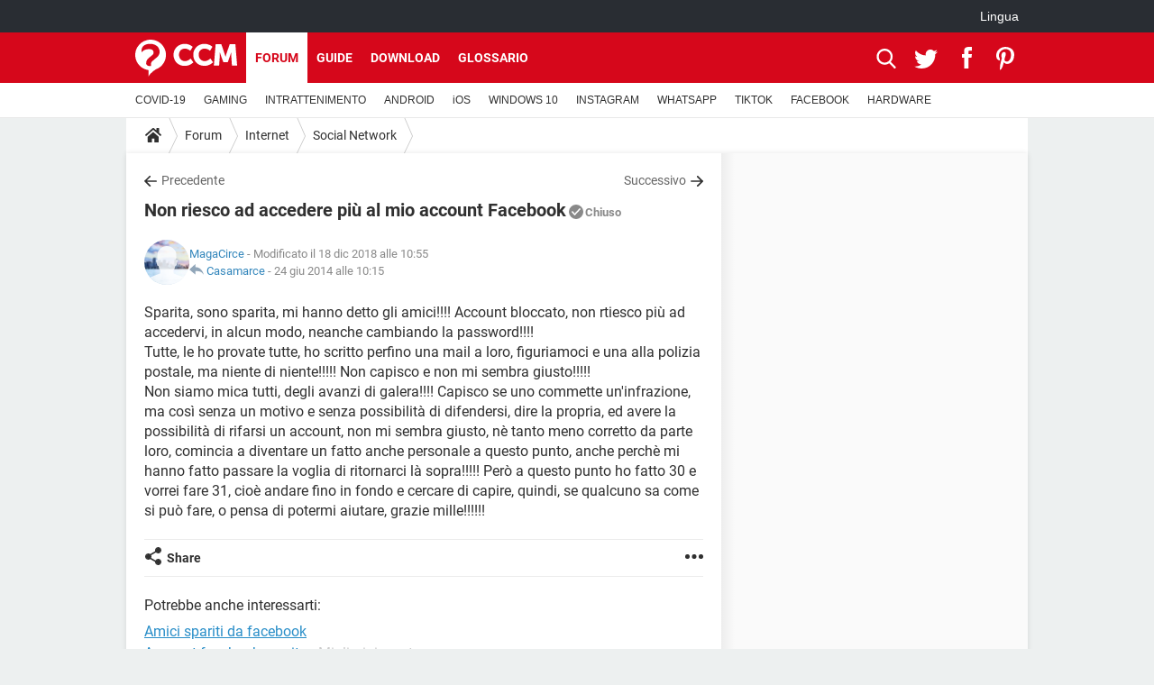

--- FILE ---
content_type: text/html; charset=UTF-8
request_url: https://it.ccm.net/forum/affich-74001-non-riesco-ad-accedere-piu-al-mio-account-facebook
body_size: 19831
content:

<!--Akamai-ESI:PAGE:setreftime=1766494642/--><!DOCTYPE html>
<!--[if IE 8 ]> <html lang="it" dir="ltr" class="no-js ie8 lt-ie9 oldie"> <![endif]-->
<!--[if IE 9 ]> <html lang="it" dir="ltr" class="no-js ie9"> <![endif]-->
<!--[if gt IE 9]><!--> <html lang="it" dir="ltr"> <!--<![endif]-->

<head prefix="og: http://ogp.me/ns# fb: http://ogp.me/ns/fb#">
    <meta charset="utf-8">
    <meta http-equiv="X-UA-Compatible" content="IE=edge,chrome=1">
    <meta name="viewport" content="width=device-width, initial-scale=1.0" />

    <style>
        :root {
            --for-color-primary: #D6071B;
            --for-color-primary--lighten: #f7192e;
            --for-color-primary--darken: #a50515;
        }
    </style>
    
    <title>Non riesco ad accedere più al mio account Facebook</title>

<script>
    var dataLayer = [{"appConfig":{"subContainers":["GTM-K9GC99V"]},"tagName1":"post-avec-ds-basic","site":"it.ccm.net","environnement":"production","pageType/screenType":"classique","sessionType":"nonConnectee","userStatus":"Anonyme","forumTheme":"Social Network","QuestionRepondue":"oui","QuestionResolue":"non","NbReponses":1,"idArticle":74001,"idAuthor":7497047,"DateDebutDiscussion":"22-06-2014","level1":"forum","level2":"Internet","level3":"Social Network","application":"forum","pageCategory":"Sujet Forum","theme":"Social Network","country":"US","asnum":"16509"}];

            !function(e){"use strict";var t,n,o,r=function(){},s=Object.getOwnPropertyNames(window.console).reduce((function(e,t){return"function"==typeof console[t]&&(e[t]=r),e}),{}),a=function(){return s},i=e.console;if("object"==typeof e.JSON&&"function"==typeof e.JSON.parse&&"object"==typeof e.console&&"function"==typeof Object.keys){var c={available:["others.catch","others.show"],broadcasted:[]},u={available:["others.catch","others.show"]},d=(t=/^\s+(.*)\s+$/g,n=function(e){return Math.pow(9,e)},o=function(e){return parseInt((e.charCodeAt()<<9)%242)},{get:function(e){e=e.replace(t,"$1");for(var r=[0,0,0],s=0,a=0;s<e.length;s++)a=parseInt(s/r.length),r[s%3]+=parseInt(o(e[s])/n(a));for(s=0;s<r.length;s++)r[s]>255&&(r[s]=255);return r},toRGB:function(e){return"rgb("+e.join(",")+")"},visible:function(e){return e[0]>220||e[1]>220||e[2]>220?[0,0,0]:[255,255,255]}});e.getConsole=function(e){if("string"!=typeof e)throw"getConsole need a tag name (string)";var t=e.split(".");if(function(e){var t,n=e.split(".")[0];-1===c.available.indexOf(n)&&(c.available.push(n),(t=document.createEvent("CustomEvent")).initCustomEvent("getConsole.tag.available",0,0,n),document.dispatchEvent(t)),-1===u.available.indexOf(e)&&(u.available.push(e),(t=document.createEvent("CustomEvent")).initCustomEvent("getConsole.fulltag.available",0,0,n),document.dispatchEvent(t))}(e=t[0]),-1!==c.broadcasted.indexOf(e)){var n=function(e){var t=[],n=[];return e.forEach((function(e){t.push("%c "+e.name+" "),n.push("background-color:"+e.bgColor+";color:"+e.color+";border-radius:2px;")})),[t.join("")].concat(n)}(t.map((function(e){var t=d.get(e);return{name:e,color:d.toRGB(d.visible(t)),bgColor:d.toRGB(t)}}))),o=["log","warn","error","info","group","groupCollapsed","groupEnd"].reduce(((e,t)=>(e[t]=n.reduce(((e,t)=>e.bind(window.console,t)),window.console[t]),e)),{});return Object.keys(i).forEach((function(e){void 0===o[e]&&(o[e]=i[e])})),o}return a()},e.getConsole.tags=c,c.broadcasted=function(){try{var e=localStorage.getItem("getConsole");e=null===e?[]:JSON.parse(e)}catch(t){e=[]}return e}(),-1!==c.broadcasted.indexOf("others.catch")&&(e.console=e.getConsole("others.show"))}else e.getConsole=a}(window),logger={_buffer:[],log:function(){"use strict";this._buffer.push(arguments)}},function(e){"use strict";var t={domains:["hpphmfubhnbobhfs","bnb{po.betztufn","beoyt","epvcmfdmjdl","hpphmftzoejdbujpo","wjefptufq","s77ofu","ufbet","vosvmznfejb","tnbsubetfswfs","tljnsftpvsdft","{fcftupg","uumce","hpphmfbqjt","wjefpqmb{b","hpphmfbetfswjdft","fggfdujwfnfbtvsf","pvucsbjo","ubcppmb"],classes:"ufyuBe!BeCpy!qvc`411y361!qvc`411y361n!qvc`839y:1!ufyu.be!ufyuBe!Mjhbuvt!ufyu`be!ufyu`bet!ufyu.bet!ufyu.be.mjolt",event:{category:"pbt`mpbefe",action:"gbjm"}},n=e.getConsole("inObs"),o=0,r={},s=function(e,t){return t=t||1,e.split("").map((function(e){return String.fromCharCode(e.charCodeAt()+t)})).join("")},a=[];e.integrityObserver={state:{net:null,dom:null,perf:null},corrupted:0,listen:function(e){this.corrupted?e(this.state):a.push(e)},sendToListeners:function(){a.forEach(function(e){e(this.state)}.bind(this))},reportCorruption:function(){var e=function(){"undefined"!=typeof ga?ga("send",{hitType:"event",eventCategory:s(t.event.category,-1),eventAction:s(t.event.action,-1),nonInteraction:1}):setTimeout(e,100)};e()},reportListCorruption:function(){var e,t=[];for(e in this.state)this.state[e]&&t.push(e);t.length>0&&((new Image).src="https://lists.ccmbg.com/st?t="+encodeURIComponent(t.join(","))+"&d="+window.location.host.split(/\./).slice(0,-1).join("."))},reportChange:function(){this.sendToListeners(),this.reportCorruption()},init:function(){var e=function(e){return function(t){this.state[e]=t,t&&(!this.corrupted&&this.reportChange(),this.corrupted=1)}.bind(this)};!function(e){if("undefined"!=typeof MutationObserver){var n=document.createElement("div"),o=document.getElementsByTagName("html")[0],r={},a={childList:1,attributes:1,characterData:1,subtree:1},i=0,c=new MutationObserver((function(t){t.forEach((function(t){"style"===t.attributeName&&(c.disconnect(),"none"===t.target.style.display&&!e.called&&(e.called=1)&&e.call(r,1))}))})),u=new MutationObserver((function(t){t.forEach((function(t){try{if("childList"===t.type&&"HTML"===t.target.nodeName&&t.addedNodes.length&&"BODY"===t.addedNodes[0].nodeName&&!i){i=1,t.addedNodes[0].appendChild(n);var o=getComputedStyle(n);if(r=t.addedNodes[0],u.disconnect(),/Trident/.test(navigator.userAgent))return void setTimeout((function(){!e.called&&(e.called=1)&&e.call(r,0)}),50);setTimeout((function(){t.addedNodes[0].removeChild(n)}),60),c.disconnect(),e.call(t.addedNodes[0],"none"===o.getPropertyValue("display")||/url\("about:abp/.test(o.getPropertyValue("-moz-binding")))}}catch(e){}}))}));n.className=s(t.classes,-1),n.style.display="block",u.observe(o,a),c.observe(n,a)}else e.call(0,0)}(e.call(this,"dom")),function(e,a){if("undefined"!=typeof MutationObserver&&void 0!==URL.prototype){var i=document.getElementsByTagName("html")[0],c=0,u=new MutationObserver((function(i){i.forEach((function(i){try{var d,l,f,p="",g=new Date,h=function(){};if("childList"===i.type&&i.addedNodes.length&&void 0!==(d=i.addedNodes[0]).src&&("SCRIPT"===(p=d.nodeName)||"IFRAME"===p)){try{l=new URL(d.src),f=l&&l.host?l.host.split(/\./).slice(-2).shift():null}catch(e){}h=i.addedNodes[0].onerror,i.addedNodes[0].onerror=function(){try{n.warn("Missing script",d.src),!c&&f&&-1!==t.domains.indexOf(s(f))&&(new Date).getTime()-g.getTime()<1500&&(n.warn("Integrity violation on ",d.src," not observing anymore !"),u.disconnect(),c=1,e(1)),"function"==typeof h&&h.apply(this,Array.prototype.slice.call(arguments))}catch(e){}},"function"==typeof performance.getEntriesByType&&o<2&&"SCRIPT"===p&&-1!==t.domains.indexOf(s(f))&&(void 0===r[f]||"hpphmfubhnbobhfs"===s(f))&&(r[f]=1,i.addedNodes[0].addEventListener("load",(function(){-1===performance.getEntriesByType("resource").map((function(e){return e.name})).indexOf(d.src)&&2==++o&&(u.disconnect(),a(1))})))}}catch(e){}}))}));u.observe(i,{childList:1,attributes:1,characterData:1,subtree:1})}else e.call(0,0)}(e.call(this,"net"),e.call(this,"perf")),window.addEventListener("load",function(){this.reportListCorruption()}.bind(this))}},"function"==typeof Object.bind&&e.integrityObserver.init()}(window),function(e,t,n,o){"use strict";void 0===e._gtm&&(e._gtm={events:{on:[],ready:[],readyAll:[],trigger:function(e){this._trigger.push(e)},_trigger:[]},versions:{},onReady:[]}),void 0===e._gtm.versions&&(e._gtm.versions={}),e._gtm.versions.staticheader=1,e._gtm.state="loading";var r=dataLayer[0].appConfig,s=["GTM-N4SNZN"],a=r.subContainers||[],i=e.getConsole("GTM").log,c=function(e){if(void 0!==t.dispatchEvent){var n=null;"function"==typeof Event?n=new Event(e):(n=t.createEvent("Event")).initEvent(e,0,0),t.dispatchEvent(n)}},u=function(){u.state++,u.state===s.length&&(e._gtm.state="loaded",c("gtm.loaded"))},d=function(){e._gtm.state="error",c("gtm.error"),l.clearWorkspacesInfo(this)};u.state=0,s=s.concat(a),i("Loading sub containers:",a);var l={infoKey:"ccm_gtm_workspaces",workspacesInfo:{},fetchWorkspacesInfo:function(){try{this.workspacesInfo=this.getInfoFromQuerystring()||this.getInfoFromCookie()||{}}catch(e){console.error("Cannot get workspaces info.",e)}},parseWorkspacesInfo:function(e){for(var t={},n=e.split("|"),o=0;o<n.length;o++){var r=n[o].split("::");3===r.length&&(t[r[0]]={container:r[0],workspace:r[1],auth:r[2]})}return t},removeInfoFromQuerystring:function(){if(""===e.location.search)return"";for(var t=e.location.search.substring(1).split("&"),n=[],o=0;o<t.length;o++){t[o].split("=")[0]!==this.infoKey&&n.push(t[o])}return"?"+n.join("&")},generatePreviewQuery:function(e){try{var t=this.workspacesInfo[e];return t?(i("["+t.container+'] loading custom workspace "'+t.workspace+'"'),dataLayer[0].appConfig.previewWorkspaces=dataLayer[0].appConfig.previewWorkspaces||[],dataLayer[0].appConfig.previewWorkspaces.push(t),"&gtm_auth="+t.auth+"&gtm_preview="+t.workspace+"&gtm_cookies_win=x"):""}catch(t){return console.error('Cannot generate preview query for container "'+e+'"',t),""}},getInfoFromQuerystring:function(){for(var t=(e.location.search||"").substring(1).split("&"),n=0;n<t.length;n++){var o=t[n].split("=");if(decodeURIComponent(o[0])===this.infoKey)return this.parseWorkspacesInfo(decodeURIComponent(o[1]))}return null},getInfoFromCookie:function(){try{var t=e.document.cookie.match("(^|;) ?"+this.infoKey+"=([^;]*)(;|$)");if(t)return this.parseWorkspacesInfo(decodeURIComponent(t[2]))}catch(e){}return null},clearWorkspacesInfo:function(t){try{var n=t.getAttribute("data-id");if(this.workspacesInfo[n]){i('Cannot load container "'+n+'". Clearing cookie and querystring param...');var o=e.location.hostname.split("."),r=o.length;o=r>2&&"br"===o[r-1]&&"com"===o[r-2]?o.slice(-3).join("."):o.slice(-2).join("."),document.cookie=this.infoKey+"=; domain= "+o+"; path=/; expires=Thu, 01 Jan 1970 00:00:01 GMT;";var s=this.removeInfoFromQuerystring();e.location.search=s}}catch(e){console.error("Cannot clear workspaces info.",e)}}};l.fetchWorkspacesInfo();for(var f=0,p=s.length;f<p;++f){e[o]=e[o]||[],e[o].push({"gtm.start":(new Date).getTime(),event:"gtm.js"});var g=l.generatePreviewQuery(s[f]),h=t.getElementsByTagName(n)[0],m=t.createElement(n);m.async=1,m.onload=u,m.onerror=d,m.setAttribute("data-id",s[f]),m.src="https://www.googletagmanager.com/gtm.js?id="+s[f]+g,h.parentNode.insertBefore(m,h)}}(window,document,"script","dataLayer"),OAS_AD_BUFFER=[],OAS_AD=function(){OAS_AD_BUFFER.push(Array.prototype.slice.call(arguments))},function(e){"use strict";function t(t){t instanceof ErrorEvent&&e._gtm.errors.push({message:t.message,stack:t.error?t.error.stack:void 0,name:t.error?t.error.name:void 0,filename:t.filename,line:t.lineno,column:t.colno})}function n(t){t.reason instanceof Error?e._gtm.errors.push({message:t.reason.message,stack:t.reason.stack,name:t.reason.name,promise:1,filename:t.reason.filename,line:t.reason.lineno,column:t.reason.colno}):e._gtm.errors.push({message:t.reason,promise:1})}e._gtm=e._gtm||{},e._gtm.errors=[],e._gtm.errors.types=[],e._gtm.errors.types.push({type:"error",callback:t}),e.addEventListener("error",t),e._gtm.errors.types.push({type:"unhandledrejection",callback:n}),e.addEventListener("unhandledrejection",n)}(window);    

    dataLayer.push({"event":"app.config","appConfig":{"asl":{"sitepage":"\/forum","keywords":["parallaxeinfeed","social-network","forum-74001","forum"]}}});
</script>


    <meta name="description" content="Miglior risposta: Ciao, ti &amp;egrave; apparso qualche avviso quando hai cercato di connetterti? l&#039;account pu&amp;ograve; essere disattivato da: - Facebook (per violazioni ai termini di utilizzo, che trovi qui -&amp;gt; Dichiarazione dei diritti e delle..." />
    <meta name="theme-color" content="#d51827" />
    <meta name="msapplication-TileColor" content="#d51827" />
    <meta name="msapplication-TileImage" content="https://astatic.ccmbg.com/www.commentcamarche.net_i18n/_skin/favicon/mstile-144x144.png" />
    <meta name="msapplication-config" content="https://astatic.ccmbg.com/www.commentcamarche.net_i18n/_skin/favicon/browserconfig.xml" />
    <meta name="twitter:card" content="summary_large_image" />
    <meta name="twitter:title" content="Non riesco ad accedere più al mio account Facebook" />
    <meta name="twitter:image" content="https://astatic.ccmbg.com/www.commentcamarche.net_i18n/_skin/favicon/og-image-1200x630.png" />
    <meta name="referrer" content="always" />
    <meta name="googlebot" content="snippet,archive" />
    <meta name="robots" content="index, follow,max-snippet:-1, max-image-preview:large, max-video-preview:15" />
    <meta name="p:domain_verify" content="da5ea5fef28de3d19e5d93416c4568bb" />
    <meta property="og:title" content="Non riesco ad accedere più al mio account Facebook"/>
    <meta property="og:type" content="website"/>
    <meta property="og:url" content="https://it.ccm.net/forum/affich-74001-non-riesco-ad-accedere-piu-al-mio-account-facebook"/>
    <meta property="og:image" content="https://astatic.ccmbg.com/www.commentcamarche.net_i18n/_skin/favicon/og-image-1200x630.png"/>
    <meta property="twitter:url" content="https://it.ccm.net/forum/affich-74001-non-riesco-ad-accedere-piu-al-mio-account-facebook"/>
    <meta property="og:site_name" content="CCM"/>
    <meta http-equiv="Content-Language" content="it"/>
    <meta property="atm" content="aHR0cHM6Ly9pdC5jY20ubmV0L2ZvcnVtL2FmZmljaC03NDAwMS1ub24tcmllc2NvLWFkLWFjY2VkZXJlLXBpdS1hbC1taW8tYWNjb3VudC1mYWNlYm9vaw==" />
    <link rel="canonical" href="https://it.ccm.net/forum/affich-74001-non-riesco-ad-accedere-piu-al-mio-account-facebook" />
    
    <link rel="icon" href="https://astatic.ccmbg.com/www.commentcamarche.net_i18n/_skin/favicon/favicon-32x32.png" sizes="32x32" type="image/png" />
    <link rel="icon" href="https://astatic.ccmbg.com/www.commentcamarche.net_i18n/_skin/favicon/favicon-16x16.png" sizes="16x16" type="image/png" />
    <link rel="icon" href="https://astatic.ccmbg.com/www.commentcamarche.net_i18n/_skin/favicon/android-chrome-192x192.png" sizes="192x192" type="image/png" />
    <link rel="apple-touch-icon" href="https://astatic.ccmbg.com/www.commentcamarche.net_i18n/_skin/favicon/apple-touch-icon-57x57.png" sizes="57x57" />
    <link rel="apple-touch-icon" href="https://astatic.ccmbg.com/www.commentcamarche.net_i18n/_skin/favicon/apple-touch-icon-60x60.png" sizes="60x60" />
    <link rel="apple-touch-icon" href="https://astatic.ccmbg.com/www.commentcamarche.net_i18n/_skin/favicon/apple-touch-icon-72x72.png" sizes="72x72" />
    <link rel="apple-touch-icon" href="https://astatic.ccmbg.com/www.commentcamarche.net_i18n/_skin/favicon/apple-touch-icon-76x76.png" sizes="76x76" />
    <link rel="apple-touch-icon" href="https://astatic.ccmbg.com/www.commentcamarche.net_i18n/_skin/favicon/apple-touch-icon-114x114.png" sizes="114x114" />
    <link rel="apple-touch-icon" href="https://astatic.ccmbg.com/www.commentcamarche.net_i18n/_skin/favicon/apple-touch-icon-120x120.png" sizes="120x120" />
    <link rel="apple-touch-icon" href="https://astatic.ccmbg.com/www.commentcamarche.net_i18n/_skin/favicon/apple-touch-icon-144x144.png" sizes="144x144" />
    <link rel="apple-touch-icon" href="https://astatic.ccmbg.com/www.commentcamarche.net_i18n/_skin/favicon/apple-touch-icon-152x152.png" sizes="152x152" />
    <link rel="apple-touch-icon" href="https://astatic.ccmbg.com/www.commentcamarche.net_i18n/_skin/favicon/apple-touch-icon-180x180.png" sizes="180x180" />
    <link rel="preload" href="https://astatic.ccmbg.com/ccmcms_commentcamarche/dist/external/fonts/Roboto-Gfonts-Regular.woff2" crossorigin as="font" />
    <link rel="preload" href="https://astatic.ccmbg.com/ccmcms_commentcamarche/dist/external/fonts/Roboto-Gfonts-Bold.woff2" crossorigin as="font" />
        <link rel="manifest" href="https://astatic.ccmbg.com/www.commentcamarche.net_i18n/_skin/favicon/manifest.json"  />
    <link rel="mask-icon" href="https://astatic.ccmbg.com/www.commentcamarche.net_i18n/_skin/favicon/safari-pinned-tab.svg" color="#d51827" />
    
<link rel="stylesheet" media="all" href="https://astatic.ccmbg.com/www.commentcamarche.net_i18n/dist/app/css/chunks/site_ht_inter.04bf4568b32fe3dbd824.css" /><link rel="stylesheet" media="all" href="https://astatic.ccmbg.com/www.commentcamarche.net_i18n/dist/app/css/chunks/skin_forum.ca3f284e66398a9dd082.css" />

<script type="application/ld+json">{"@context":"https://schema.org","@type":"WebPage","breadcrumb":{"@type":"BreadcrumbList","itemListElement":[{"@type":"ListItem","position":1,"name":"Home","item":"https://it.ccm.net/"},{"@type":"ListItem","position":2,"name":"Forum","item":"https://it.ccm.net/forum/"},{"@type":"ListItem","position":3,"name":"Internet","item":"https://it.ccm.net/forum/internet-10"},{"@type":"ListItem","position":4,"name":"Social Network","item":"https://it.ccm.net/forum/social-network-107"}]},"name":"Non riesco ad accedere più al mio account Facebook","url":"https://it.ccm.net/forum/affich-74001-non-riesco-ad-accedere-piu-al-mio-account-facebook"}</script>
    </head>

<body class="flex-layout ">
    <div class="jOverlay overlay"></div>
    <a name="top"></a>
    
    <div id="ctn_x02"><div id="ba_x02" class="ba x02"><script>OAS_AD("x02");</script></div></div>
    <div id="tt" style="display:none">
        <div id="tttop"></div>
        <div id="ttcont"></div>
        <div id="ttbot"></div>
    </div>
    <span class="tooltips" style="display:none" id="ntt"><span id="nttcont"></span><span class="arrowDown"></span></span>

    <div id="oasLayout" class="layout--flexbox">

        <img src="https://akm-static.ccmbg.com/a/aHR0cDovL2l0LmNjbS5uZXQvZm9ydW0vYWZmaWNoLTc0MDAxLW5vbi1yaWVzY28tYWQtYWNjZWRlcmUtcGl1LWFsLW1pby1hY2NvdW50LWZhY2Vib29r/alpha.png" style="position: absolute;"><header class="ccm_header--rwd jHeader" data-cookie-prefix="">
    <div class="ccm_header__top">
      <div class="layout">
        <span data-target="jMenuBox" class="jDropBtn jDropMenuBtn ccm_header__click_trigger">
          <span>Menu</span>
          <svg viewBox="0 0 440.307 440.307" class="svg_icon svg_icon--cross">
              <g fill="#fff" class="svg_icon_g">
                  <polygon points="440.307,58.583 381.723,0 220.153,161.57 58.584,0 0,58.583 161.569,220.153 0,381.723 58.584,440.307    220.153,278.736 381.723,440.307 440.307,381.723 278.736,220.153"/>
              </g>
          </svg>
        </span>
          <a href="https://it.ccm.net/" class="app_logo">
              <img width="113" height="41" class="ccmcss_rwd_header__logo" src="https://astatic.ccmbg.com/www.commentcamarche.net_i18n/_skin/_common/img/logo_ccm.svg?19" alt="CCM">
          </a>
          <nav id="jMainNav" class="ccm_header__nav jDropBox jMenuBox" role="navigation">
            <ul id="mmenu_ul_id">
                <li class="ccm_ico_home">
                <a href="https://it.ccm.net/">
                    <span>Home</span>
                </a>
                <button class="app_nav__sub--collapse jNavSubCollapse app_nav__sub--collapse--plus">
                    <span></span>
                </button>
                <div class="ccm_submenu">
                    <ul>
                                                    <li>
                                <a href="https://it.ccm.net/faq/s/covid">
                                    COVID-19                                </a>
                            </li>
                                                    <li>
                                <a href="https://it.ccm.net/faq/videogiochi-538">
                                    GAMING                                </a>
                            </li>
                                                    <li>
                                <a href="https://it.ccm.net/faq/streaming-578">
                                    INTRATTENIMENTO                                </a>
                            </li>
                                                    <li>
                                <a href="https://it.ccm.net/faq/android-569">
                                    ANDROID                                </a>
                            </li>
                                                    <li>
                                <a href="https://it.ccm.net/faq/macos-98">
                                    iOS                                </a>
                            </li>
                                                    <li>
                                <a href="https://it.ccm.net/faq/windows-10-582">
                                    WINDOWS 10                                </a>
                            </li>
                                                    <li>
                                <a href="https://it.ccm.net/faq/instagram-550">
                                    INSTAGRAM                                </a>
                            </li>
                                                    <li>
                                <a href="https://it.ccm.net/faq/whatsapp-586">
                                    WHATSAPP                                </a>
                            </li>
                                                    <li>
                                <a href="https://it.ccm.net/faq/tiktok-576">
                                    TIKTOK                                </a>
                            </li>
                                                    <li>
                                <a href="https://it.ccm.net/faq/facebook-548">
                                    FACEBOOK                                </a>
                            </li>
                                                    <li>
                                <a href="https://it.ccm.net/faq/hardware-3">
                                    HARDWARE                                </a>
                            </li>
                                            </ul>
                </div>
            </li>
                    <li>
                <a href="/faq/">Guide</a>
                <button class="app_nav__sub--collapse jNavSubCollapse app_nav__sub--collapse--plus">
                    <span></span>
                </button>
                <div class="ccm_submenu">
                    <ul>
                                                    <li>
                                <a href="https://it.ccm.net/faq/s/covid">
                                    COVID-19                                </a>
                            </li>
                                                    <li>
                                <a href="https://it.ccm.net/faq/videogiochi-538">
                                    GAMING                                </a>
                            </li>
                                                    <li>
                                <a href="https://it.ccm.net/faq/streaming-578">
                                    INTRATTENIMENTO                                </a>
                            </li>
                                                    <li>
                                <a href="https://it.ccm.net/faq/android-569">
                                    ANDROID                                </a>
                            </li>
                                                    <li>
                                <a href="https://it.ccm.net/faq/macos-98">
                                    iOS                                </a>
                            </li>
                                                    <li>
                                <a href="https://it.ccm.net/faq/windows-10-582">
                                    WINDOWS 10                                </a>
                            </li>
                                                    <li>
                                <a href="https://it.ccm.net/faq/instagram-550">
                                    INSTAGRAM                                </a>
                            </li>
                                                    <li>
                                <a href="https://it.ccm.net/faq/whatsapp-586">
                                    WHATSAPP                                </a>
                            </li>
                                                    <li>
                                <a href="https://it.ccm.net/faq/tiktok-576">
                                    TIKTOK                                </a>
                            </li>
                                                    <li>
                                <a href="https://it.ccm.net/faq/facebook-548">
                                    FACEBOOK                                </a>
                            </li>
                                                    <li>
                                <a href="https://it.ccm.net/faq/hardware-3">
                                    HARDWARE                                </a>
                            </li>
                                            </ul>
                </div>
            </li>
                        <li>
                <a href="/download/">Download</a>
                <button class="app_nav__sub--collapse jNavSubCollapse app_nav__sub--collapse--plus">
                    <span></span>
                </button>
                <div class="ccm_submenu">
                    <ul>
                                                    <li>
                                <a href="https://it.ccm.net/faq/s/covid">
                                    COVID-19                                </a>
                            </li>
                                                    <li>
                                <a href="https://it.ccm.net/faq/videogiochi-538">
                                    GAMING                                </a>
                            </li>
                                                    <li>
                                <a href="https://it.ccm.net/faq/streaming-578">
                                    INTRATTENIMENTO                                </a>
                            </li>
                                                    <li>
                                <a href="https://it.ccm.net/faq/android-569">
                                    ANDROID                                </a>
                            </li>
                                                    <li>
                                <a href="https://it.ccm.net/faq/macos-98">
                                    iOS                                </a>
                            </li>
                                                    <li>
                                <a href="https://it.ccm.net/faq/windows-10-582">
                                    WINDOWS 10                                </a>
                            </li>
                                                    <li>
                                <a href="https://it.ccm.net/faq/instagram-550">
                                    INSTAGRAM                                </a>
                            </li>
                                                    <li>
                                <a href="https://it.ccm.net/faq/whatsapp-586">
                                    WHATSAPP                                </a>
                            </li>
                                                    <li>
                                <a href="https://it.ccm.net/faq/tiktok-576">
                                    TIKTOK                                </a>
                            </li>
                                                    <li>
                                <a href="https://it.ccm.net/faq/facebook-548">
                                    FACEBOOK                                </a>
                            </li>
                                                    <li>
                                <a href="https://it.ccm.net/faq/hardware-3">
                                    HARDWARE                                </a>
                            </li>
                                            </ul>
                </div>
            </li>
                        <li>
                <a href="/forum/">Forum</a>
                <button class="app_nav__sub--collapse jNavSubCollapse app_nav__sub--collapse--plus">
                    <span></span>
                </button>
                <div class="ccm_submenu">
                    <ul>
                                                    <li>
                                <a href="https://it.ccm.net/faq/s/covid">
                                    COVID-19                                </a>
                            </li>
                                                    <li>
                                <a href="https://it.ccm.net/faq/videogiochi-538">
                                    GAMING                                </a>
                            </li>
                                                    <li>
                                <a href="https://it.ccm.net/faq/streaming-578">
                                    INTRATTENIMENTO                                </a>
                            </li>
                                                    <li>
                                <a href="https://it.ccm.net/faq/android-569">
                                    ANDROID                                </a>
                            </li>
                                                    <li>
                                <a href="https://it.ccm.net/faq/macos-98">
                                    iOS                                </a>
                            </li>
                                                    <li>
                                <a href="https://it.ccm.net/faq/windows-10-582">
                                    WINDOWS 10                                </a>
                            </li>
                                                    <li>
                                <a href="https://it.ccm.net/faq/instagram-550">
                                    INSTAGRAM                                </a>
                            </li>
                                                    <li>
                                <a href="https://it.ccm.net/faq/whatsapp-586">
                                    WHATSAPP                                </a>
                            </li>
                                                    <li>
                                <a href="https://it.ccm.net/faq/tiktok-576">
                                    TIKTOK                                </a>
                            </li>
                                                    <li>
                                <a href="https://it.ccm.net/faq/facebook-548">
                                    FACEBOOK                                </a>
                            </li>
                                                    <li>
                                <a href="https://it.ccm.net/faq/hardware-3">
                                    HARDWARE                                </a>
                            </li>
                                            </ul>
                </div>
            </li>
                        <li>
                <a href="/contents/">Glossario</a>
                <button class="app_nav__sub--collapse jNavSubCollapse app_nav__sub--collapse--plus">
                    <span></span>
                </button>
                <div class="ccm_submenu">
                    <ul>
                                                    <li>
                                <a href="https://it.ccm.net/faq/s/covid">
                                    COVID-19                                </a>
                            </li>
                                                    <li>
                                <a href="https://it.ccm.net/faq/videogiochi-538">
                                    GAMING                                </a>
                            </li>
                                                    <li>
                                <a href="https://it.ccm.net/faq/streaming-578">
                                    INTRATTENIMENTO                                </a>
                            </li>
                                                    <li>
                                <a href="https://it.ccm.net/faq/android-569">
                                    ANDROID                                </a>
                            </li>
                                                    <li>
                                <a href="https://it.ccm.net/faq/macos-98">
                                    iOS                                </a>
                            </li>
                                                    <li>
                                <a href="https://it.ccm.net/faq/windows-10-582">
                                    WINDOWS 10                                </a>
                            </li>
                                                    <li>
                                <a href="https://it.ccm.net/faq/instagram-550">
                                    INSTAGRAM                                </a>
                            </li>
                                                    <li>
                                <a href="https://it.ccm.net/faq/whatsapp-586">
                                    WHATSAPP                                </a>
                            </li>
                                                    <li>
                                <a href="https://it.ccm.net/faq/tiktok-576">
                                    TIKTOK                                </a>
                            </li>
                                                    <li>
                                <a href="https://it.ccm.net/faq/facebook-548">
                                    FACEBOOK                                </a>
                            </li>
                                                    <li>
                                <a href="https://it.ccm.net/faq/hardware-3">
                                    HARDWARE                                </a>
                            </li>
                                            </ul>
                </div>
            </li>
            </ul>
              <p>
                <a href="https://it.ccm.net/forum/new" class="ico--new btn--size-xl btn--size-full btn--bg-channel" id="create_new_question">Fai una domanda</a>
              </p>
          </nav>
          <div class="ccm_header__right">
            <ul>
                <li class="ccm_header__btn_search">
                  <a href="javascript:void(0)" data-target="jSearchBox" class="jDropBtn">
                    <svg viewBox="-281 404.9 32 32" class="svg_icon svg_icon--search"><path class="svg_icon_g" d="M-280 432.1c-1.2 1.1-1.3 2.9-.2 4s2.9 1 4-.2l6.4-7.6c.7-.8 1-1.6 1-2.3 2.1 1.8 4.8 2.9 7.8 2.9 6.6 0 12-5.4 12-12s-5.4-12-12-12-12 5.4-12 12c0 3 1.1 5.7 2.9 7.8-.7 0-1.5.3-2.3 1l-7.6 6.4zm11-15.2c0-4.4 3.6-8 8-8s8 3.6 8 8-3.6 8-8 8-8-3.6-8-8z"></path></svg>
                  </a>
                </li>
            </ul>
        </div>
      </div>

    </div>

    <div class="ccm_header__search jDropBox jSearchBox">
        <form action="https://it.ccm.net/search/index" method="get" id="jContentSearchForm" role="search">
            <fieldset>
                <legend>Cerca</legend>
                <input placeholder="Cerca" name="q" value="" type="search">
                <button type="submit" class="ccm_ico--search"></button>
            </fieldset>
        </form>
        <div class="jDropBoxOverlay ccm_header__overlay"></div>
    </div>

    <div class="ccm_header__login jDropBox jLoginBox">
    <div class="ccm_header__overlay jDropBoxOverlay"></div>
  </div>
</header>

<header role="banner" class="ccm_header">
    <div class="ccm_top_bar">
    <div class="layout">
                    <div role="main" class="layout_main">
                <ul class="ccmNetwork">
                                    <li class="selected" style="visibility:hidden">
                        <a href="/">
                            High-Tech                        </a>
                    </li>
                                    </ul>
            </div>
                    <div class="layout_right"><ul class="ccm_top_nav">
    <li id="language" class="ccm_usermenu_language">
        <a href="javascript:void(0);" class="ccm_usermenu_language__btn">Lingua</a>

        <div class="ccm_box_hover">
            <ul>
                                    <li>
                        <a href="https://de.ccm.net"
                           lang="de">Deutsch</a>
                    </li>
                                    <li>
                        <a href="https://br.ccm.net"
                           lang="pt">Português</a>
                    </li>
                                    <li>
                        <a href="https://id.ccm.net"
                           lang="id">Bahasa Indonesia</a>
                    </li>
                                    <li>
                        <a href="https://it.ccm.net"
                           lang="it">Italiano</a>
                    </li>
                                    <li>
                        <a href="https://ru.ccm.net"
                           lang="ru">Русский</a>
                    </li>
                                    <li>
                        <a href="https://pl.ccm.net"
                           lang="pl">Polski</a>
                    </li>
                                    <li>
                        <a href="https://nl.ccm.net"
                           lang="nl">Nederlands</a>
                    </li>
                                    <li>
                        <a href="https://in.ccm.net"
                           lang="hi">हिंदी</a>
                    </li>
                            </ul>
        </div>
    </li>
</ul>
</div>
    </div>
</div>
    <div class="ccm_middle_bar">
        <div class="layout">
            <div class="ccm_logo_ccm">
                <a href="https://it.ccm.net/" title="CCM">
                    <img width="113" height="41"
                         src="https://astatic.ccmbg.com/www.commentcamarche.net_i18n/_skin/_common/img/logo_ccm.svg?19"
                         alt="CCM"
                    />
                </a>
            </div>
            <div class="ccm_social_header">
                <a id="jSearchBt" href="javascript:void(0)" class="ccm_ico--search"></a>

                                     <a href="https://www.twitter.com/ccm_italia" target="_blank" rel="noopener noreferrer" class="ccm_ico--twitter ccm_social_header__tw">
                         <img src="https://astatic.ccmbg.com/www.commentcamarche.net_i18n/_skin/_common/img/shim.gif"
                              alt="CCM / Twitter"
                              title="CCM / Twitter"
                              width="1"
                              height="1" />
                     </a>
                
                                    <a href="https://www.facebook.com/it.ccm.net" target="_blank" rel="noopener noreferrer" class="ccm_ico--facebook ccm_social_header__fb">
                        <img src="https://astatic.ccmbg.com/www.commentcamarche.net_i18n/_skin/_common/img/shim.gif"
                             alt="CCM / Facebook"
                             title="CCM / Facebook"
                             width="1"
                             height="1" />
                    </a>
                
                                    <a href="https://www.pinterest.fr/CCMNETIT/" target="_blank" rel="noopener noreferrer" class="ccm_ico--pinterest ccm_social_header__pt">
                        <img src="https://astatic.ccmbg.com/www.commentcamarche.net_i18n/_skin/_common/img/shim.gif"
                             alt="CCM / Pinterest"
                             title="CCM / Pinterest"
                             width="1"
                             height="1" />
                    </a>
                
                
                <div id="jSearchForm" class="ccm_header_form">
                     <form action="https://it.ccm.net/search/index"
                           method="get" class="headerFooter" data-inputupdate="true">
                         <fieldset>
                             <legend>Cerca</legend>
                             <input type="text"
                                    placeholder="Cerca"
                                    class="ccm_search"
                                    name="q"
                                    id="searchform_input"
                                                              >
                             <input type="hidden" value="0" name="already_focused" id="searchform_focused">
                             <input type="submit" value="OK" class="ccm_submit">
                         </fieldset>
                     </form>
                </div><!-- /ccm_header_form -->
            </div>
            <nav id="ccm_nav" role="navigation">
               <div id="ccm_scroller">
                   <div class="layout_ct">

                       <ul id="mmenu_ul_id">
        <li class="ccm_ico_home">
        <a href="https://it.ccm.net/">
            <span>Home</span>
        </a>
        <div class="ccm_submenu">
                    </div>
    </li>
        <li class="selected current">
        <a href="/forum/">Forum        </a>
            </li>
            <li>
        <a href="/faq/">Guide        </a>
            </li>
            <li>
        <a href="/download/">Download        </a>
            </li>
            <li>
        <a href="/contents/">Glossario        </a>
            </li>
        </ul>
                    </div>
               </div>
                                  <div class="ccm_submenu" style="display: block">
                       <ul>
                                                          <li><a href="https://it.ccm.net/faq/s/covid">COVID-19</a></li>
                                                              <li><a href="https://it.ccm.net/faq/videogiochi-538">GAMING</a></li>
                                                              <li><a href="https://it.ccm.net/faq/streaming-578">INTRATTENIMENTO</a></li>
                                                              <li><a href="https://it.ccm.net/faq/android-569">ANDROID</a></li>
                                                              <li><a href="https://it.ccm.net/faq/macos-98">iOS</a></li>
                                                              <li><a href="https://it.ccm.net/faq/windows-10-582">WINDOWS 10</a></li>
                                                              <li><a href="https://it.ccm.net/faq/instagram-550">INSTAGRAM</a></li>
                                                              <li><a href="https://it.ccm.net/faq/whatsapp-586">WHATSAPP</a></li>
                                                              <li><a href="https://it.ccm.net/faq/tiktok-576">TIKTOK</a></li>
                                                              <li><a href="https://it.ccm.net/faq/facebook-548">FACEBOOK</a></li>
                                                              <li><a href="https://it.ccm.net/faq/hardware-3">HARDWARE</a></li>
                                                      </ul>
                   </div>
                          </nav>
       </div>
   </div><!-- /ccm_middle_bar -->
</header>


        
                    <div class="app_layout_header">
                <div class="ccmcss_oas_top" data-adstrad="Annunci">
                    
    <div id="ctn_top"><div id="ba_top" class="ba top"><script>OAS_AD("Top");</script></div></div>
                </div>

            </div>
        
        <div class="app_layout">

            <section class="app_layout_top">
    <div class="forum_breadcrumb__wrapper" id="jBreadcrumb">
    
    <nav class="cp_breadcrumb">
        <ul class="cp_breadcrumb__list">
                            <li class="cp_breadcrumb__item cp_breadcrumb__item--home">
                                <a href="https://it.ccm.net/"
                >
                <svg xmlns="http://www.w3.org/2000/svg" viewBox="0 0 18 16" width="18" height="16" class="cp_breadcrumb__ico--home"><path fill="currentColor" d="M8.934 4.398 2.812 9.77a.163.163 0 0 1-.006.034.165.165 0 0 0-.005.034v5.439a.72.72 0 0 0 .202.51.637.637 0 0 0 .48.215H7.57v-4.35h2.726V16h4.089a.636.636 0 0 0 .479-.215.72.72 0 0 0 .202-.51V9.837a.168.168 0 0 0-.01-.068L8.934 4.4Z"/><path fill="currentColor" d="M17.876 7.402 15.43 5.247V.415a.381.381 0 0 0-.1-.273.337.337 0 0 0-.257-.106H12.93a.338.338 0 0 0-.257.106.382.382 0 0 0-.1.273v2.309L9.849.308A1.256 1.256 0 0 0 9 0c-.327 0-.61.103-.848.308L.124 7.402a.351.351 0 0 0-.123.255.4.4 0 0 0 .078.278l.693.876c.06.071.137.115.234.13.09.009.179-.02.268-.082L9 2.025l7.726 6.834c.06.055.138.082.235.082h.033a.375.375 0 0 0 .235-.13l.692-.876a.4.4 0 0 0 .078-.279.352.352 0 0 0-.123-.254Z"/></svg>
                </a>
    
                </li>
                            <li class="cp_breadcrumb__item">
                                <a href="https://it.ccm.net/forum/"
                >
                Forum
                </a>
    
                </li>
                            <li class="cp_breadcrumb__item">
                                <a href="https://it.ccm.net/forum/internet-10"
                >
                Internet
                </a>
    
                </li>
                            <li class="cp_breadcrumb__item">
                                <a href="https://it.ccm.net/forum/social-network-107"
                >
                Social Network
                </a>
    
                </li>
                    </ul>
    </nav>

    </div>
</section>
                        
            <div class="app_layout_ct">
                <div class="app_layout_ct__1">
                                        <div class="app_layout_ct__2">
                                                <div role="main" class="app_layout_main">
                            <div id="InfMsgDiv">
    </div>
<div id="ctn_74001">

    <div class=" jStickyHeightContent">
    
    <div id="content_ctn" class="ccm_forum_ctn">
    <div id="topic_question" class="for_topic_wrapper">
                <div class="for_topic" id="quesfullctn">
            <div class="topic_nav">
            <a href="/forum/affich-73974-giochi-su-fb" class="topic_nav__prev ico--prev" title="giochi su fb">Precedente</a>
                <a href="/forum/affich-74124-bloccato-da-facebook-per-quanto" class="topic_nav__next ico--next" title="bloccato da facebook per quanto?">Successivo</a>
    </div>    <header class="for_topic__title closed" id="question">
        <script type="application/ld+json">{"@context":"https:\/\/schema.org","@type":"QAPage","url":"https:\/\/it.ccm.net\/forum\/affich-74001-non-riesco-ad-accedere-piu-al-mio-account-facebook","mainEntity":{"@type":"Question","author":{"@type":"Person","name":"MagaCirce","url":"https:\/\/it.ccm.net\/profile\/user\/MagaCirce"},"name":"Non riesco ad accedere più al mio account Facebook Chiuso","text":"Sparita, sono sparita, mi hanno detto gli amici!!!! Account bloccato, non rtiesco più ad accedervi, in alcun modo, neanche cambiando la password!!!!\r\nTutte, le ho provate tutte, ho scritto perfino una mail a loro, figuriamoci e una alla polizia postale, ma niente di niente!!!!! Non capisco e non mi sembra giusto!!!!!\r\nNon siamo mica tutti, degli avanzi di galera!!!! Capisco se uno commette un'infrazione, ma così senza un motivo e senza possibilità di difendersi, dire la propria, ed avere la possibilità di rifarsi un account, non mi sembra giusto, nè tanto meno corretto da parte loro, comincia a diventare un fatto anche personale a questo punto, anche perchè mi hanno fatto passare la voglia di ritornarci là sopra!!!!! Però a questo punto ho fatto 30 e vorrei fare 31, cioè andare fino in fondo e cercare di capire, quindi, se qualcuno sa come si può fare, o pensa di potermi aiutare, grazie mille!!!!!!","upvoteCount":3,"dateCreated":"2014-06-22T08:16:04+02:00","answerCount":1,"acceptedAnswer":{"@type":"Answer","author":{"@type":"Person","name":"Casamarce","url":"https:\/\/it.ccm.net\/profile\/user\/Casamarce"},"dateCreated":"2014-06-23T10:20:18+02:00","text":"Ciao,\r\nti è apparso qualche avviso quando hai cercato di connetterti? \r\nl'account può essere disattivato da:\r\n\r\n- Facebook (per violazioni ai termini di utilizzo, che trovi qui -&gt; Dichiarazione dei diritti e delle responsabilità\r\n\r\n- Facebook, è raro ma può essere un semplice errore...\r\n\r\n- Qualcuno è entrato nel tuo profilo e ha disabilitato il tuo account...\r\n\r\n\r\nhttps:\/\/www.facebook.com\/help\/contact\/logout?id=260749603972907   &lt;-- Per chiedere di riattivare il tuo account in tutti i casi devi andare qui.\r\n\r\n\r\n \r\n \r\n","url":"https:\/\/it.ccm.net\/forum\/affich-74001-non-riesco-ad-accedere-piu-al-mio-account-facebook#1","upvoteCount":3,"comment":[{"@type":"Comment","author":{"@type":"Person","name":"MagaCirce"},"dateCreated":"2014-06-22T08:16:04+02:00","text":"Ciao. Buon giorno a te. Intanto grazie di avermi risposto. Riguardo al mio problema, io di violazioni, sinceramente non credo di averne fatte, divulgo e firmo petizioni a favore degli animali e parlo sempre con una mia amica virtuale, di cose normali e quotidiane. Penso che quello che hai detto, sul fatto che qualcuno potrebbe essersi insinuato nel mio account e non capisco perchè, magari pensando che io sia un'altra persona, potrebbe essere più facile. Ti confido, che ne ho avuto il sospetto anch'io, fin da subito, magari qualcuno a cui da fastidio quello che faccio! Ce n'è tanta di gente cattiva e stupida, in giro, che non c'è da stupirsi!!!!!!!! Adesso provo a fare quello che mi hai suggerito e poi ti faccio sapere!!!! Grazie ancora e buona giornata!!!!\r\nMagaCirce","url":"https:\/\/it.ccm.net\/forum\/affich-74001-non-riesco-ad-accedere-piu-al-mio-account-facebook#2"},{"@type":"Comment","author":{"@type":"Person","name":"MagaCirce"},"dateCreated":"2014-06-22T08:16:04+02:00","text":"Ho provato, funzionerebbe, se non dovessi madargli un documento di identità. Secondo te, posso fidarmi!? E poi come faccio a mandarglielo, via Internet, devo fare lo scanner, non mi ricordo più come si fa, mi credi! Scusami se ti stresso ancora, ma se puoi, aiutarmi tu. Se vuoi, ti lascio il mio indirizzo mail, puoi pèrovare tu su internet e vedere se riesci a risolvere qualcosa, se si può, naturalmente e soprattutto se vuoi tu! Grazie ancora e riscusa!!!!! Ciao! MagaCirce","url":"https:\/\/it.ccm.net\/forum\/affich-74001-non-riesco-ad-accedere-piu-al-mio-account-facebook#3"},{"@type":"Comment","author":{"@type":"Person","name":"Casamarce","url":"https:\/\/it.ccm.net\/profile\/user\/Casamarce"},"dateCreated":"2014-06-22T08:16:04+02:00","text":"ciao,\r\nsi devi mandare un documento di identità, è la normale procedura... Facebook ha già i tuoi dati e non ci fa nulla con i tuoi documenti tranquilla... Ma è l'unico modo che hanno per capire che sei effettivamente la titolare dell'account...\r\nNiente stress in tutti i casi siamo qua per questo...\r\nPer mandare i documenti in tutti i casi si devi scannerizzarli e mandarglieli...\r\nProva anche a chiedere spiegazioni del perché è disattivato, non avendo richiesto la cosa...\r\n\r\nTi lascio questo articolo: http:\/\/it.ccm.net\/faq\/2345-facebook-gestire-gli-accessi-e-i-codici-di-accesso ... Una volta che recuperi il tuo account attiva i controlli di accesso, così qualsiasi volta un dispositivo non abituale si connette al tuo facebook ti mandano un SMS =)","url":"https:\/\/it.ccm.net\/forum\/affich-74001-non-riesco-ad-accedere-piu-al-mio-account-facebook#4"}]}}}</script>        <a name="0"></a>
        <a name="p74001"></a>

        <h1 id="qtitle" >Non riesco ad accedere più al mio account Facebook</h1>

                    <span class="topic_status">Chiuso</span>
            <div class="topic_tags">

            <ul class="topic_tags__list">
                    </ul>
    
    </div>        <div class="for_topic__infos">
                <span class="for_actions">
            </span>
    <div class="forum_avatar_placeholder">    
    <figure class="ccm_avatar_anon_19 ccm_avatar_figure">
            </figure>
    </div>
            <div class="for_datas">
                    
<span class="ccm_member">
        
            <span class=" generated-token jTokenGenerator" data-token="L3Byb2ZpbGUvdXNlci9NYWdhQ2lyY2U=" >        MagaCirce
    </span>
        <span class="ccm_member__tooltips">
                    <span class="ccm_member__attr">Posti</span>
            <span class="ccm_member__value">
                
            <span class=" generated-token jTokenGenerator" data-token="L2ZvcnVtL3MvbS9NYWdhQ2lyY2U=" >1</span>
                </span>
                            <span class="ccm_member__attr">Data di registrazione</span>
            <span class="ccm_member__value">domenica 22 giugno 2014</span>
                            <span class="ccm_member__attr">Stato</span>
            <span class="ccm_member__value">Membri</span>
                            <span class="ccm_member__attr">Ultimo intervento</span>
            <span class="ccm_member__value">22 giugno 2014</span>
            </span>
</span>
                -
                            Modificato il 18 dic 2018 alle 10:55
                        <br>
                    <span class="ccm_ico--reply" title="Ultima risposta: "></span>
                        
<span class="ccm_member">
        
            <span class=" generated-token jTokenGenerator" data-token="L3Byb2ZpbGUvdXNlci9DYXNhbWFyY2U=" >        Casamarce
    </span>
        <span class="ccm_member__tooltips">
                    <span class="ccm_member__attr">Posti</span>
            <span class="ccm_member__value">
                
            <span class=" generated-token jTokenGenerator" data-token="L2ZvcnVtL3MvbS9DYXNhbWFyY2U=" >1298</span>
                </span>
                            <span class="ccm_member__attr">Data di registrazione</span>
            <span class="ccm_member__value">giovedì 21 novembre 2013</span>
                            <span class="ccm_member__attr">Stato</span>
            <span class="ccm_member__value">Contribuente</span>
                            <span class="ccm_member__attr">Ultimo intervento</span>
            <span class="ccm_member__value"> 7 febbraio 2021</span>
            </span>
</span>
                    -
                    <a href="/forum/affich-74001-non-riesco-ad-accedere-piu-al-mio-account-facebook#4" class="for_datas__time">24 giu 2014 alle 10:15</a>
                                </div>
        </div>
    </header>
        <div class="jQdispctn for_topic__question typo_content"  style="max-height:245px;overflow:hidden">
        Sparita, sono sparita, mi hanno detto gli amici!!!! Account bloccato, non rtiesco più ad accedervi, in alcun modo, neanche cambiando la password!!!!
<br />Tutte, le ho provate tutte, ho scritto perfino una mail a loro, figuriamoci e una alla polizia postale, ma niente di niente!!!!! Non capisco e non mi sembra giusto!!!!!
<br />Non siamo mica tutti, degli avanzi di galera!!!! Capisco se uno commette un'infrazione, ma così senza un motivo e senza possibilità di difendersi, dire la propria, ed avere la possibilità di rifarsi un account, non mi sembra giusto, nè tanto meno corretto da parte loro, comincia a diventare un fatto anche personale a questo punto, anche perchè mi hanno fatto passare la voglia di ritornarci là sopra!!!!! Però a questo punto ho fatto 30 e vorrei fare 31, cioè andare fino in fondo e cercare di capire, quindi, se qualcuno sa come si può fare, o pensa di potermi aiutare, grazie mille!!!!!!            <div style="display: none" class="jQShowMoreWrapper for_topic__question__more">
                <button class="ico--chevron-down btn--border jQShowMoreBtn">
                    Altro...                </button>
            </div>
                </div>
    <footer class="for_buttons_bar jFooterButtonBar jBreakingNewsTriggerDisplay">
        


<div class="dropdown dropdown--share">
    <button type="button"
            class="ico--share dropdown__btn btn jNoNativeShareFunction"
            data-url="https://it.ccm.net/forum/affich-74001-non-riesco-ad-accedere-piu-al-mio-account-facebook"
            data-title="Non riesco ad accedere più al mio account Facebook"
            data-text="Non riesco ad accedere più al mio account Facebook"
    >Share</button>

    <!-- desktop -->
    <ul role="menu" class="dropdown__menu jDropDownSharing" style="display:none;">
        <li>
            <a class="ico--x-twitter" target="_blank"
                href="https://twitter.com/share?url=https://it.ccm.net/forum/affich-74001-non-riesco-ad-accedere-piu-al-mio-account-facebook"
                data-ga-event-click-category="Forum"
                data-ga-event-click-action="Share"
                data-ga-event-click-value="74001"
                data-ga-event-click-label="Twitter">
            </a>
        </li>
        <li>
            <a class="ico--facebook" target="_blank"
                href="https://www.facebook.com/sharer.php?u=https://it.ccm.net/forum/affich-74001-non-riesco-ad-accedere-piu-al-mio-account-facebook"
                data-ga-event-click-category="Forum"
                data-ga-event-click-action="Share"
                data-ga-event-click-value="74001"
                data-ga-event-click-label="Facebook">
            </a>
        </li>
        <li>
            <a class="ico--mail"
                href="mailto:?subject=Non%20riesco%20ad%20accedere%20pi%C3%B9%20al%20mio%20account%20Facebook&body=https%3A%2F%2Fit.ccm.net%2Fforum%2Faffich-74001-non-riesco-ad-accedere-piu-al-mio-account-facebook"
                data-ga-event-click-category="Forum"
                data-ga-event-click-action="Share"
                data-ga-event-click-value="74001"
                data-ga-event-click-label="Mail">
            </a>
        </li>
        <li class="copy-link">
            <button
                class="ico--copy-link copy-link__label jCopyLinkCheckbox"
                data-link="https://it.ccm.net/forum/affich-74001-non-riesco-ad-accedere-piu-al-mio-account-facebook"
                data-shared-label="Copied!"
                data-ga-event-click-category="Forum"
                data-ga-event-click-action="Share"
                data-ga-event-click-value="74001"
                data-ga-event-click-label="Copy">Copy
            </button>
        </li>
    </ul>
</div>
            <div class="dropdown">
                <button type="button" class="ico--more dropdown__btn btn jDropDownContainer"
                        data-ga-event-click-category="Forum"
                        data-ga-event-click-action="Click"
                        data-ga-event-click-label="Click_3marks"></button>
                <ul role="menu" class="dropdown__menu jDropDownElement" style="display: none;">
                    <li><button 
                    data-ga-event-click-category="Forum" 
                    data-ga-event-click-action="Click" 
                    data-ga-event-click-label="Click_signal"
                    title="Segnala" data-msgid="74001" class="ico--warning btn jOpenSignalPopup">Segnala</button></li>                </ul>
            </div>
            </footer>
    <div id="jTopicMobileActionBarOffsetStart"></div>
    <aside class="topic_mobile-action-bar" id="jTopicMobileActionBar">
        


<div class="dropdown dropdown--share">
    <button type="button"
            class="ico--share dropdown__btn button--empty jNoNativeShareFunction"
            data-url="https://it.ccm.net/forum/affich-74001-non-riesco-ad-accedere-piu-al-mio-account-facebook"
            data-title="Non riesco ad accedere più al mio account Facebook"
            data-text="Non riesco ad accedere più al mio account Facebook"
    >Share</button>

    <!-- desktop -->
    <ul role="menu" class="dropdown__menu jDropDownSharing" style="display:none;">
        <li>
            <a class="ico--x-twitter" target="_blank"
                href="https://twitter.com/share?url=https://it.ccm.net/forum/affich-74001-non-riesco-ad-accedere-piu-al-mio-account-facebook"
                data-ga-event-click-category="Forum"
                data-ga-event-click-action="Share"
                data-ga-event-click-value="74001"
                data-ga-event-click-label="Twitter">
            </a>
        </li>
        <li>
            <a class="ico--facebook" target="_blank"
                href="https://www.facebook.com/sharer.php?u=https://it.ccm.net/forum/affich-74001-non-riesco-ad-accedere-piu-al-mio-account-facebook"
                data-ga-event-click-category="Forum"
                data-ga-event-click-action="Share"
                data-ga-event-click-value="74001"
                data-ga-event-click-label="Facebook">
            </a>
        </li>
        <li>
            <a class="ico--mail"
                href="mailto:?subject=Non%20riesco%20ad%20accedere%20pi%C3%B9%20al%20mio%20account%20Facebook&body=https%3A%2F%2Fit.ccm.net%2Fforum%2Faffich-74001-non-riesco-ad-accedere-piu-al-mio-account-facebook"
                data-ga-event-click-category="Forum"
                data-ga-event-click-action="Share"
                data-ga-event-click-value="74001"
                data-ga-event-click-label="Mail">
            </a>
        </li>
        <li class="copy-link">
            <button
                class="ico--copy-link copy-link__label jCopyLinkCheckbox"
                data-link="https://it.ccm.net/forum/affich-74001-non-riesco-ad-accedere-piu-al-mio-account-facebook"
                data-shared-label="Copied!"
                data-ga-event-click-category="Forum"
                data-ga-event-click-action="Share"
                data-ga-event-click-value="74001"
                data-ga-event-click-label="Copy">Copy
            </button>
        </li>
    </ul>
</div>
    </aside>
            </div>
            </div>
    <div id="simili" class="simili_wrapper">
    <a name="simili"></a>
    <div class="hidelast">
        <span class="simili_wrapper__title">Potrebbe anche interessarti: </span>        <ul>
            <li>
                    
            <span class="similiSearch ftBlue ftUnderline generated-token jTokenGenerator" data-token="aHR0cHM6Ly9pdC5jY20ubmV0L3MvQW1pY2krc3Bhcml0aStkYStmYWNlYm9vaz9xbGMjaz1iYjBkNzkyNGFjZGI1NTY2MzE3ZGMwMzg5MjBiYWEwNg==" >Amici spariti da facebook</span>
    
                            </li>
                            <li>
                        
            <span class="similiSearch ftBlue ftUnderline generated-token jTokenGenerator" data-token="aHR0cHM6Ly9pdC5jY20ubmV0L3MvQWNjb3VudCtmYWNlYm9vaytzcGFyaXRvP3FsYyNrPWJiMGQ3OTI0YWNkYjU1NjYzMTdkYzAzODkyMGJhYTA2" >Account facebook sparito</span>
                        <span class="ftGrey3"> - Migliori risposte</span>
                                </li>
                                <li>
                        
            <span class="similiSearch ftBlue ftUnderline generated-token jTokenGenerator" data-token="aHR0cHM6Ly9pdC5jY20ubmV0L3MvQWNjZWRpK2ZlaXNidWs/cWxjI2s9YmIwZDc5MjRhY2RiNTU2NjMxN2RjMDM4OTIwYmFhMDY=" >Accedi feisbuk</span>
                        <span class="ftGrey3"> - Migliori risposte</span>
                                </li>
                                <li>
                       
            <a class="ftUnderline ftBlue" href="https://it.ccm.net/forum/affich-76076-amici-scomparsi-dalla-lista-ma-presenti" >Amici scomparsi dalla lista ma presenti</a>
                            <span class="ftGrey3" title="Discussione risolta">✓</span>
                                        <span class="ftGrey3 simili_section"> - <a href="https://it.ccm.net/forum/social-network-107">Forum Social Network</a> </span>
                </li>
                               <li>
                       
            <a class="ftUnderline ftBlue" href="https://it.ccm.net/forum/affich-122728-profilo-facebook-scomparso" >Profilo Facebook scomparso</a>
                        <span class="ftGrey3 simili_section"> - <a href="https://it.ccm.net/forum/social-network-107">Forum Social Network</a> </span>
                </li>
                               <li>
                       
            <a class="ftUnderline ftBlue" href="https://it.ccm.net/faq/28601-facebook-liste-personalizzate-privacy-profilo" >Profilo facebook privato ai non amici</a>
                        <span class="ftGrey3 simili_section"> - <a href="https://it.ccm.net/faq/facebook-548">Astuzie -Facebook</a> </span>
                </li>
                               <li>
                       
            <a class="ftUnderline ftBlue" href="https://it.ccm.net/faq/28522-come-eliminare-amici-facebook-da-pc-e-smartphone" >Cancellare amici da facebook</a>
                        <span class="ftGrey3 simili_section"> - <a href="https://it.ccm.net/faq/facebook-548">Astuzie -Facebook</a> </span>
                </li>
                               <li>
                       
            <a class="ftUnderline ftBlue" href="https://it.ccm.net/faq/2210-facebook-come-eliminare-un-profilo-definitivamente" >Cancellarsi da facebook</a>
                        <span class="ftGrey3 simili_section"> - <a href="https://it.ccm.net/faq/facebook-548">Astuzie -Facebook</a> </span>
                </li>
                       </ul>
    </div>
</div>

    <div id="ctn_infeed"><div id="ba_infeed" class="ba infeed"><script>OAS_AD("Infeed");</script></div></div>
        <a name="replieslist" class="jAddReplies"></a>
        <header class="for_answer_header">
                <h2>1 risposta</h2>
        </header>
        
    <div id="answers" class="for_answer jViewMoreBox view-more--js__box" >

            <div class="for_answer__item " id="a74039"
        >
        <a name="p74039"></a>
        <a name="1"></a>
        <div class="for_answer__navigation">
                        <a href="#1" class="jGoAnchor" title="Messaggio corrente">Risposta 1 / 1</a>
        </div>

        
                            <aside class="for_answer__is--best">
                    <div class="ico--check for_answer__is__label">Miglior risposta</div>
                    

                </aside>
                    <div id="d74039" class="for_answer__item__ct">
                <header>
        <div class="for_actions">
                    </div>
        
            <span class=" generated-token jTokenGenerator" data-token="L3Byb2ZpbGUvdXNlci9DYXNhbWFyY2U=" ><div class="forum_avatar_placeholder">    
    <figure class="ccm_avatar_figure">
                <img src="https://img-20.ccm2.net/H8cW0_oUrkNKvLsy3Q0wX3DkP4k=/100x100/7dbb033607294480936c216387827d5f/auth-avatar/e8d4c19cf0d93f390b855b2027078745-Casamarce" class="jAvatarImage" alt="">
            </figure>
    </div>
</span>
            <div class="for_datas">
                
<span class="ccm_member">
        
            <span class=" generated-token jTokenGenerator" data-token="L3Byb2ZpbGUvdXNlci9DYXNhbWFyY2U=" >        Casamarce
    </span>
        <span class="ccm_member__tooltips">
                    <span class="ccm_member__attr">Posti</span>
            <span class="ccm_member__value">
                
            <span class=" generated-token jTokenGenerator" data-token="L2ZvcnVtL3MvbS9DYXNhbWFyY2U=" >1298</span>
                </span>
                            <span class="ccm_member__attr">Data di registrazione</span>
            <span class="ccm_member__value">giovedì 21 novembre 2013</span>
                            <span class="ccm_member__attr">Stato</span>
            <span class="ccm_member__value">Contribuente</span>
                            <span class="ccm_member__attr">Ultimo intervento</span>
            <span class="ccm_member__value"> 7 febbraio 2021</span>
            </span>
</span>
            
            <span class=" generated-token jTokenGenerator" data-token="L3Byb2ZpbGUvdXNlci9DYXNhbWFyY2U/dGFiPXRoYW5rcw==" >        <span class="thanks_tag" title="1037 utenti hanno votato per una risposta di Casamarce">1.037</span>
    </span>
    
                    <br>
                    <a href="https://it.ccm.net/forum/affich-74001-non-riesco-ad-accedere-piu-al-mio-account-facebook#1" class="for_datas__time">23 giu 2014 alle 10:20</a>
                        </div>
    </header>

    <div class="for_answer__content" >
                        <div id="best_answer_notice"></div>
                            <span class="typo_content">

                    Ciao,
<br />ti è apparso qualche avviso quando hai cercato di connetterti? 
<br />l'account può essere disattivato da:
<br />
<br />- Facebook (per violazioni ai termini di utilizzo, che trovi qui -&gt; <a href='https://www.facebook.com/policies' target='_blank' rel='noopener noreferrer'>Dichiarazione dei diritti e delle responsabilità</a>
<br />
<br />- Facebook, è raro ma può essere un semplice errore...
<br />
<br />- Qualcuno è entrato nel tuo profilo e ha disabilitato il tuo account...
<br />
<br />
<br /><a href='https://www.facebook.com/help/contact/logout?id=260749603972907' target='_blank' rel='noopener noreferrer'>https://www.facebook.com/help/contact/logout?id=260749603972907</a>   &lt;-- Per chiedere di riattivare il tuo account in tutti i casi devi andare qui.
<br />
<br />
<br /> 
<br /> 

                </span>
                </div>
            </div>
                            <div class="ccm_answer__pugoo">
                        


    <div class="ccm_pugoo__sponso">
        <ins class="adsbygoogle sfadslot_1"
             style="display:inline-block;"
                
            data-language="it"
            data-ad-client="pub-3295671961621260"
            data-ad-slot="9304159522"
        >
        </ins>
    </div>
                    </div>
                        <div class="for_answer__comments" id="comments_74039">
                    <div class="for_answer__comment ">
                    
<div id="c74086" class="jCommentItem  ">
            <a name="p74086"></a>
    <a name="2"></a>
    <div id="d74086">
        
<header>
    <div class="for_actions">
                    </div>
    <a href="#2">
        <div class="forum_avatar_placeholder">    
    <figure class="ccm_avatar_anon_19 ccm_avatar_figure ccm_avatar_figure--subcom">
            </figure>
    </div>

    </a>
    <div class="for_datas">
                
<span>
    MagaCirce
</span>

    <br>
    <a href="#1" class="for_datas__time">24 giu 2014 alle 08:07</a>

    </div>
</header>
<div class="typo_content">

    Ciao. Buon giorno a te. Intanto grazie di avermi risposto. Riguardo al mio problema, io di violazioni, sinceramente non credo di averne fatte, divulgo e firmo petizioni a favore degli animali e parlo sempre con una mia amica virtuale, di cose normali e quotidiane. Penso che quello che hai detto, sul fatto che qualcuno potrebbe essersi insinuato nel mio account e non capisco perchè, magari pensando che io sia un'altra persona, potrebbe essere più facile. Ti confido, che ne ho avuto il sospetto anch'io, fin da subito, magari qualcuno a cui da fastidio quello che faccio! Ce n'è tanta di gente cattiva e stupida, in giro, che non c'è da stupirsi!!!!!!!! Adesso provo a fare quello che mi hai suggerito e poi ti faccio sapere!!!! Grazie ancora e buona giornata!!!!
<br />MagaCirce
    </div>

<footer class="for_buttons_bar jFooterButtonBar">
    

            
    <div class="dropdown">
        <button type="button" class="ico--more dropdown__btn btn jDropDownContainer"></button>
        <ul role="menu" class="dropdown__menu jDropDownElement" style="display: none;">
                            <li><button title="Segnala" data-msgid="74086"  class="ico--warning btn jOpenSignalPopup">Segnala</button></li>
                    </ul>
    </div>
</footer>
    </div>
    </div>            </div>
        <div class="for_answer__comment ">
                    
<div id="c74087" class="jCommentItem  ">
            <a name="p74087"></a>
    <a name="3"></a>
    <div id="d74087">
        
<header>
    <div class="for_actions">
                    </div>
    <a href="#3">
        <div class="forum_avatar_placeholder">    
    <figure class="ccm_avatar_anon_19 ccm_avatar_figure ccm_avatar_figure--subcom">
            </figure>
    </div>

    </a>
    <div class="for_datas">
                
<span>
    MagaCirce
</span>

    <br>
    <a href="#1" class="for_datas__time">24 giu 2014 alle 08:11</a>

    </div>
</header>
<div class="typo_content">

    Ho provato, funzionerebbe, se non dovessi madargli un documento di identità. Secondo te, posso fidarmi!? E poi come faccio a mandarglielo, via Internet, devo fare lo scanner, non mi ricordo più come si fa, mi credi! Scusami se ti stresso ancora, ma se puoi, aiutarmi tu. Se vuoi, ti lascio il mio indirizzo mail, puoi pèrovare tu su internet e vedere se riesci a risolvere qualcosa, se si può, naturalmente e soprattutto se vuoi tu! Grazie ancora e riscusa!!!!! Ciao! MagaCirce
    </div>

<footer class="for_buttons_bar jFooterButtonBar">
    

            
    <div class="dropdown">
        <button type="button" class="ico--more dropdown__btn btn jDropDownContainer"></button>
        <ul role="menu" class="dropdown__menu jDropDownElement" style="display: none;">
                            <li><button title="Segnala" data-msgid="74087"  class="ico--warning btn jOpenSignalPopup">Segnala</button></li>
                    </ul>
    </div>
</footer>
    </div>
    </div>            </div>
        <div class="for_answer__comment jHideComment">
                    
<div id="c74089" class="jCommentItem jHideComment ">
                <a name="dernier"></a>
        <a name="p74089"></a>
    <a name="4"></a>
    <div id="d74089">
        
<header>
    <div class="for_actions">
                    </div>
    <a href="#4">
        <div class="forum_avatar_placeholder">    
    <figure class="ccm_avatar_figure ccm_avatar_figure--subcom">
                <img src="https://img-20.ccm2.net/H8cW0_oUrkNKvLsy3Q0wX3DkP4k=/100x100/7dbb033607294480936c216387827d5f/auth-avatar/e8d4c19cf0d93f390b855b2027078745-Casamarce" class="jAvatarImage" alt="">
            </figure>
    </div>

    </a>
    <div class="for_datas">
                
<span class="ccm_member">
        
            <span class=" generated-token jTokenGenerator" data-token="L3Byb2ZpbGUvdXNlci9DYXNhbWFyY2U=" >        Casamarce
    </span>
        <span class="ccm_member__tooltips">
                    <span class="ccm_member__attr">Posti</span>
            <span class="ccm_member__value">
                
            <span class=" generated-token jTokenGenerator" data-token="L2ZvcnVtL3MvbS9DYXNhbWFyY2U=" >1298</span>
                </span>
                            <span class="ccm_member__attr">Data di registrazione</span>
            <span class="ccm_member__value">giovedì 21 novembre 2013</span>
                            <span class="ccm_member__attr">Stato</span>
            <span class="ccm_member__value">Contribuente</span>
                            <span class="ccm_member__attr">Ultimo intervento</span>
            <span class="ccm_member__value"> 7 febbraio 2021</span>
            </span>
</span>
            
            <span class=" generated-token jTokenGenerator" data-token="L3Byb2ZpbGUvdXNlci9DYXNhbWFyY2U/dGFiPXRoYW5rcw==" >        <span class="thanks_tag" title="1037 utenti hanno votato per una risposta di Casamarce">1.037</span>
    </span>
    


    <br>
    <a href="#1" class="for_datas__time">24 giu 2014 alle 10:15</a>

    </div>
</header>
<div class="typo_content">

    ciao,
<br />si devi mandare un documento di identità, è la normale procedura... Facebook ha già i tuoi dati e non ci fa nulla con i tuoi documenti tranquilla... Ma è l'unico modo che hanno per capire che sei effettivamente la titolare dell'account...
<br />Niente stress in tutti i casi siamo qua per questo...
<br />Per mandare i documenti in tutti i casi si devi scannerizzarli e mandarglieli...
<br />Prova anche a chiedere spiegazioni del perché è disattivato, non avendo richiesto la cosa...
<br />
<br />Ti lascio questo articolo: http://it.ccm.net/faq/2345-facebook-gestire-gli-accessi-e-i-codici-di-accesso ... Una volta che recuperi il tuo account attiva i controlli di accesso, così qualsiasi volta un dispositivo non abituale si connette al tuo facebook ti mandano un SMS =)
    </div>

<footer class="for_buttons_bar jFooterButtonBar">
    

            
    <div class="dropdown">
        <button type="button" class="ico--more dropdown__btn btn jDropDownContainer"></button>
        <ul role="menu" class="dropdown__menu jDropDownElement" style="display: none;">
                            <li><button title="Segnala" data-msgid="74089"  class="ico--warning btn jOpenSignalPopup">Segnala</button></li>
                    </ul>
    </div>
</footer>
    </div>
    </div>            </div>
        </div>
        <div id="addCommentBest" class="jReplyContainer dontPrint hidden">
    <form action="" method="post">
        <fieldset>
            <input type="hidden" actid="shcmtfrm" />
        </fieldset>
    </form>
    <div id="g74039" class="jForumEditor" style="display:none;"></div>
</div>    </div>
        </div>
            <button
            class="jViewMoreBtn view-more--js__btn ccm_ico--dropdown btn--size-m btn--bg-channel btn--size-full"
            data-ga-event-click-category="Forum"
            data-ga-event-click-action="Click"
            data-ga-event-click-label="Click_View_the_discussion"
        >Visualizza tutta la discussione        </button>
        <footer class="for_buttons_bar for_buttons_bar--footer jReplyDisplayBtnBar">
    
    
</footer>

<div class="for_similar_themes">
    <h3 class="for_similar_themes__title">Discussioni simili</h3>
                                                    <div class="for_similar_themes__item">
                <a
                    href="https://it.ccm.net/forum/affich-122728-profilo-facebook-scomparso"
                    data-ga-event-click-category="Forum"
                    data-ga-event-click-action="Click"
                    data-ga-event-click-label="Click_Display_topic_same_theme"
                                    >
                    <span class="for_similar_themes__subtitle">Profilo Facebook scomparso</span>
                    <header class="for_similar_themes__header">
                        <div class="forum_avatar_placeholder">    
    <figure class="ccm_avatar_anon_21 ccm_avatar_figure">
            </figure>
    </div>

                        <div class="for_datas">
                                                                                    <span>Sebulia1705</span> - <time> 1 gen 2020 alle 22:18</time> <br>
                            <span class="ccm_ico--reply"></span>
                                                                                    <span>Marymc92</span> - <time> 2 gen 2020 alle 16:27</time>
                        </div>
                    </header>
                    <p class="jInsertTopic for_similar_themes__content" id="122728"></p>
                    <footer class="for_similar_themes__footer">
                        <span class="for_similar_themes__link">12 risposte</span>
                    </footer>
                </a>
            </div>
                                                        <div class="for_similar_themes__item">
                <a
                    href="https://it.ccm.net/forum/affich-128983-account-facebook-bloccato-e-impossibile-da-sbloccare"
                    data-ga-event-click-category="Forum"
                    data-ga-event-click-action="Click"
                    data-ga-event-click-label="Click_Display_topic_same_theme"
                                    >
                    <span class="for_similar_themes__subtitle">Account Facebook bloccato e impossibile da sbloccare</span>
                    <header class="for_similar_themes__header">
                        <div class="forum_avatar_placeholder">    
    <figure class="ccm_avatar_anon_28 ccm_avatar_figure">
            </figure>
    </div>

                        <div class="for_datas">
                                                                                    <span>bobix78</span> - <time>10 dic 2021 alle 16:40</time> <br>
                            <span class="ccm_ico--reply"></span>
                                                                                    <span>Rob</span> - <time> 3 mag 2023 alle 22:38</time>
                        </div>
                    </header>
                    <p class="jInsertTopic for_similar_themes__content" id="128983"></p>
                    <footer class="for_similar_themes__footer">
                        <span class="for_similar_themes__link">72 risposte</span>
                    </footer>
                </a>
            </div>
                                                        <div class="for_similar_themes__item">
                <a
                    href="https://it.ccm.net/forum/affich-129311-account-facebook-bloccato-per-attivita-insolita"
                    data-ga-event-click-category="Forum"
                    data-ga-event-click-action="Click"
                    data-ga-event-click-label="Click_Display_topic_same_theme"
                                    >
                    <span class="for_similar_themes__subtitle">Account facebook bloccato per &quot;attività insolita&quot;</span>
                    <header class="for_similar_themes__header">
                        <div class="forum_avatar_placeholder">    
    <figure class="ccm_avatar_anon_23 ccm_avatar_figure">
            </figure>
    </div>

                        <div class="for_datas">
                                                                                    <span>Ruggero78</span> - <time>19 gen 2022 alle 22:11</time> <br>
                            <span class="ccm_ico--reply"></span>
                                                                                    <span>PEPPE_MUSIC</span> - <time>15 nov 2022 alle 07:06</time>
                        </div>
                    </header>
                    <p class="jInsertTopic for_similar_themes__content" id="129311"></p>
                    <footer class="for_similar_themes__footer">
                        <span class="for_similar_themes__link">10 risposte</span>
                    </footer>
                </a>
            </div>
                                                        <div class="for_similar_themes__item">
                <a
                    href="https://it.ccm.net/forum/affich-105647-come-accedere-a-facebook-senza-email-e-password"
                    data-ga-event-click-category="Forum"
                    data-ga-event-click-action="Click"
                    data-ga-event-click-label="Click_Display_topic_same_theme"
                                    >
                    <span class="for_similar_themes__subtitle">Come accedere a Facebook senza email e password</span>
                    <header class="for_similar_themes__header">
                        <div class="forum_avatar_placeholder">    
    <figure class="ccm_avatar_anon_35 ccm_avatar_figure">
            </figure>
    </div>

                        <div class="for_datas">
                                                                                    <span>Lulla</span> - <time>21 mar 2017 alle 20:34</time> <br>
                            <span class="ccm_ico--reply"></span>
                                                                                    <span>Carola</span> - <time> 5 set 2019 alle 21:14</time>
                        </div>
                    </header>
                    <p class="jInsertTopic for_similar_themes__content" id="105647"></p>
                    <footer class="for_similar_themes__footer">
                        <span class="for_similar_themes__link">11 risposte</span>
                    </footer>
                </a>
            </div>
                                                        <div class="for_similar_themes__item">
                <a
                    href="https://it.ccm.net/forum/affich-119048-non-riesco-a-vedere-le-foto-del-profilo-facebook"
                    data-ga-event-click-category="Forum"
                    data-ga-event-click-action="Click"
                    data-ga-event-click-label="Click_Display_topic_same_theme"
                                    >
                    <span class="for_similar_themes__subtitle">Non riesco a vedere le foto del profilo Facebook</span>
                    <header class="for_similar_themes__header">
                        <div class="forum_avatar_placeholder">    
    <figure class="ccm_avatar_anon_27 ccm_avatar_figure">
            </figure>
    </div>

                        <div class="for_datas">
                                                                                    <span>Giovanni</span> - <time>21 ott 2018 alle 20:55</time> <br>
                            <span class="ccm_ico--reply"></span>
                                                                                    <span>e-claudia</span> - <time>22 ott 2018 alle 10:04</time>
                        </div>
                    </header>
                    <p class="jInsertTopic for_similar_themes__content" id="119048"></p>
                    <footer class="for_similar_themes__footer">
                        <span class="for_similar_themes__link">1 risposta</span>
                    </footer>
                </a>
            </div>
                                                        <div class="for_similar_themes__item">
                <a
                    href="https://it.ccm.net/forum/affich-119710-perche-non-riesco-a-visualizzare-il-profilo-dei-miei-amici-su-facebook"
                    data-ga-event-click-category="Forum"
                    data-ga-event-click-action="Click"
                    data-ga-event-click-label="Click_Display_topic_same_theme"
                                    >
                    <span class="for_similar_themes__subtitle">Perché non riesco a visualizzare il profilo dei miei amici su Facebook</span>
                    <header class="for_similar_themes__header">
                        <div class="forum_avatar_placeholder">    
    <figure class="ccm_avatar_anon_3 ccm_avatar_figure">
            </figure>
    </div>

                        <div class="for_datas">
                                                                                    <span>Ely</span> - <time> 1 gen 2019 alle 09:33</time> <br>
                            <span class="ccm_ico--reply"></span>
                                                                                    <span>e-claudia</span> - <time> 2 gen 2019 alle 12:18</time>
                        </div>
                    </header>
                    <p class="jInsertTopic for_similar_themes__content" id="119710"></p>
                    <footer class="for_similar_themes__footer">
                        <span class="for_similar_themes__link">1 risposta</span>
                    </footer>
                </a>
            </div>
            
    <script type="application/x-mostsimilartags" class="jDataToInsert">
        [122728,128983,129311,105647,119048,119710]
    </script>
    <script src="https://astatic.ccmbg.com/www.commentcamarche.net_i18n/dist/app/js/chunks/delayedMostsimilartags.ad2ac126fab779bca1bf.js?3" type="text/javascript" crossorigin="anonymous"></script>
</div>
</div>

    </div>
    <div id="jTopicMobileActionBarOffsetEnd"></div>
    



    <div class="noTargetBlank ad_wrapper jATColMiddle jAP1" ></div>



    <div class="ccm_pugoo__sponso">
        <ins class="adsbygoogle sfadslot_1"
             style="display:inline-block;"
                
            data-language="it"
            data-ad-client="pub-3295671961621260"
            data-ad-slot="9304159522"
        >
        </ins>
    </div>

</div>
                        </div>
                    </div>
                </div>

                <div class="app_layout_right jLayoutRight">
            <div class="sticky-wrapper" id="jSidebarSticky">

            <div id="sticky1" class="sticky-zone">
                <div class="sticky-element">
                    
<div class="ad_right noTargetBlank">
    <div id="ctn_right"><div id="ba_right" class="ba "><script>OAS_AD("Right");</script></div></div>
</div>

                </div>
            </div>
            <div id="sticky2" class="sticky-zone">
                <div class="sticky-element">
                    
<div class="ad_right noTargetBlank">
    <div id="ctn_position2"><div id="ba_position2" class="ba position2"><script>OAS_AD("Position2");</script></div></div>
</div>
                </div>
            </div>
            <div id="sticky3" class="sticky-zone">
                <div class="sticky-element">
                    
<div class="box_aside dontPrint jAsideBox" id="similibox">
    <header class="jBoxTitle">
        <div class="box_aside__actions">
            <button class="ccm_ico--dropdown arrowDown jAsideBoxHideLink"></button>
        </div>
        <span class="box_aside__title">Potrebbe anche interessarti</span>
    </header>
    <div class="box_aside__content jAsideBoxContent" id ="simili_cnt" >
        <ul class="box_aside__disc">
                        <li><a href="https://it.ccm.net/faq/20112-come-recuperare-una-persona-cancellata-su-facebook">Come vedere gli amici rimossi da facebook</a></li>
                       <li><a href="https://it.ccm.net/download/scaricare-2861-facebook-lite">Facebook lite</a></li>
                       <li><a href="https://it.ccm.net/faq/29006-come-trovare-qualcuno-su-tiktok-contatti-facebook-invita-amici">Come trovare qualcuno su TikTok: contatti, Facebook, invita amici</a></li>
                       <li><a href="https://it.ccm.net/faq/26671-lista-amici-piu-stretti-instagram">Lista Amici più stretti Instagram</a></li>
                       <li><a href="https://it.ccm.net/forum/affich-114614-perche-risulto-sempre-online-su-facebook-messenger">Risulto online su facebook anche se non sono connesso</a></li>
                   </ul>
    </div>
</div>
<div class="ad_right noTargetBlank">
    <div id="ctn_position1"><div id="ba_position1" class="ba position1"><script>OAS_AD("Position1");</script></div></div>
</div>
                </div>
            </div>
        </div>
        



    <div class="noTargetBlank ad_wrapper jATColRight jAP1" ></div>

</div>

                <div class="newLoading" style="display:none">
                    <div class="loaderNew"></div>
                </div>
            </div>

            <div id="jGoTop" class="ccm_go_top">
    <a href="#top"></a>
</div>

        </div>

        <footer role="contentinfo" class="ccmcss_footer ccmcss_footer--dark">
    <div class="layout">
        <ul class="toolLinks">
                        <li><a href="/contents/165-ccm-chi-siamo">Chi siamo</a></li>
                        <li><a href="/contents/162-condizioni-generali-d-uso">Condizioni di utilizzo</a></li>
                        <li><a href="/contents/991-trattamento-dei-dati-personali-su-ccm-net">Informativa sulla privacy</a></li>
                        <li><a href="https://it.ccm.net/contact/">Contatti</a></li>
                        <li><a href="/contents/161-condizioni-d-uso-di-ccm">Regolamento</a></li>
            <li>
    <a href="https://magazinedelledonne.it/" } target=&quot;_blank&quot; >Magazine Delle Donne</a>
</li>
        </ul>

        <div class="logo">
            <a title="CCM Benchmark Group" href="https://www.ccmbenchmark.com/" target="_blank">
                <img src="https://astatic.ccmbg.com/www.commentcamarche.net_i18n/_skin/assets/img/footer/logo-groupe.svg" alt="CCM Benchmark Group" height="49" width="212" loading="lazy">
            </a>
        </div>
                <p class="foot_links">
                    </p>
    </div>
</footer>
    <div class="ccm_moderation" id="modo_div_new" style="display: none;"></div>
    <script type="application/x-microTemplate" id="template_ba_native_atf">
    <aside class="app_edito_na app_edito_na--above" data-sponsor="${sponsoredBy}" id="${id}">
        <span class="adchoice_ctn"></span>
        <a href="${link}" target="_blank" rel="noopener noreferrer">
            <h4 class="app_edito_title_2">${title}</h4>
            <button class="app_edito_btn">${cta}</button>
        </a>
    </aside>
</script>

<script type="application/x-microTemplate" id="template_ba_native_mtf">
    <aside class="app_edito_na app_edito_na--inside" data-sponsor="${sponsoredBy}" id="${id}">
        <span class="adchoice_ctn"></span>
        <a href="${link}" target="_blank" rel="noopener noreferrer">
            <span class="app_edito_na__img" style="background-image:url('${image}')"></span>
            <div>
                <h4 class="app_edito_title_2">${title}</h4>
                <p>
                    ${description}
                </p>
                <button class="app_edito_btn">${cta}</button>
            </div>
        </a>
    </aside>
</script>

<script type="application/x-microTemplate" id="template_ba_native_btf">
    <aside class="app_edito_na app_edito_na--inside" data-sponsor="${sponsoredBy}" id="${id}">
        <span class="adchoice_ctn"></span>
        <a href="${link}" target="_blank" rel="noopener noreferrer">
            <span class="app_edito_na__img" style="background-image:url('${image}')"></span>
            <div>
                <h4 class="app_edito_title_2">${title}</h4>
                <p>
                    ${description}
                </p>
                <button class="app_edito_btn">${cta}</button>
            </div>
        </a>
    </aside>
</script>
<script type="text/javascript"> $data = {"app":{"domain":"it.ccm.net","recaptchaHard":1,"autoSuggestTitle":"Potrebbero interessanti questi contenuti","autoSuggestSectionType":{"user":4,"forum":1},"lang":"IT","ckeditorLang":"it","ckeditorCss":"https:\/\/astatic.ccmbg.com\/www.commentcamarche.net_i18n\/dist\/app\/css\/chunks\/cssCkeditor.ad8f2b120973fe7a6dd3.css","siteUrl":"https:\/\/it.ccm.net","recaptcha_key":"6LdoYk4iAAAAAN-MUc31o3itJ5o7Yi3yM4i5gaA5","arboTopic":{"id":{"74086":74039,"74087":74039,"74089":74039,"74039":74001},"order":{"2":74039,"3":74039,"4":74039,"1":74001},"page":{"74086":1,"74087":1,"74089":1,"74039":1},"pageorder":{"2":1,"3":1,"4":1,"1":1},"last_id":74089},"currentCategory":{"newUrl":"https:\/\/it.ccm.net\/forum\/social-network-107\/new"},"ccmBoxes":{"topic":{"domId":74001,"isNew":false,"forum_id":107,"get_prms":{"s":null,"sort":"","page":"","full":false}}},"connected":false,"trusted":false,"categorySelector":{"selectAPI":"\/forum\/categorySelector\/xhr\/selected","selectMultiAPI":"\/forum\/categorySelector\/xhr\/selectedMultiLines"}},"common":{"staticHost":"https:\/\/astatic.ccmbg.com"},"services":{"appCode":{"start":true,"options":{"editor":{"enabled":true}}},"fancybox":{"start":true}}};</script><script type="application/x-jet-extend" data-target="jQuery.jet.env.packager" data-priority="1" data-load="init">https://ajax.googleapis.com/ajax/libs/jquery/3.3.1/jquery.min.js</script><script src="https://ajax.googleapis.com/ajax/libs/jquery/3.3.1/jquery.min.js" crossorigin="anonymous" type="text/javascript"></script>
<script src="https://astatic.ccmbg.com/www.commentcamarche.net_i18n/dist/app/js/chunks/app.c313d075d9061b5efc39.js" crossorigin="anonymous" type="text/javascript"></script>
<script src="https://astatic.ccmbg.com/www.commentcamarche.net_i18n/dist/app/js/chunks/ckeditorCustomCCM.2f8a4c2b9c884b193bbe.js" crossorigin="anonymous" type="text/javascript"></script>
<script src="https://astatic.ccmbg.com/www.commentcamarche.net_i18n/dist/app/js/chunks/codesnippeted.538c90c7cad81d963a74.js" crossorigin="anonymous" type="text/javascript"></script>
<script src="https://astatic.ccmbg.com/www.commentcamarche.net_i18n/dist/app/js/commons.4370bfc5aee8426aecab.js" crossorigin="anonymous" type="text/javascript"></script>
<script src="https://astatic.ccmbg.com/www.commentcamarche.net_i18n/dist/app/js/chunks/start.9b5c3dfafc1ef8bc1846.js" crossorigin="anonymous" type="text/javascript"></script>
<script src="https://astatic.ccmbg.com/www.commentcamarche.net_i18n/dist/app/js/chunks/skin.e5c1de7f20bfa6a3b59e.js" crossorigin="anonymous" type="text/javascript"></script>
<script src="https://astatic.ccmbg.com/www.commentcamarche.net_i18n/dist/app/js/chunks/responsive.2a247b43bc57a5c32f12.js" crossorigin="anonymous" type="text/javascript"></script>
<script src="https://astatic.ccmbg.com/www.commentcamarche.net_i18n/dist/app/js/chunks/headermobile.7ba0ee7a25e0a4951bad.js" crossorigin="anonymous" type="text/javascript"></script>
<script src="https://astatic.ccmbg.com/www.commentcamarche.net_i18n/dist/app/js/chunks/legacyHeader.7836546698afdb188f82.js" crossorigin="anonymous" type="text/javascript"></script>
<script src="https://astatic.ccmbg.com/www.commentcamarche.net_i18n/dist/app/js/chunks/jqueryUIAnon.5245abcbd160bead2d7d.js" crossorigin="anonymous" type="text/javascript"></script>
<script src="https://astatic.ccmbg.com/www.commentcamarche.net_i18n/dist/app/js/chunks/contentsForum.1c56bf0918da83ad3867.js" crossorigin="anonymous" type="text/javascript"></script>
<script src="https://astatic.ccmbg.com/www.commentcamarche.net_i18n/dist/app/js/chunks/end.9a650ee133d1da7551b7.js" crossorigin="anonymous" type="text/javascript"></script>

<style>
	#form_myfav.zoomed textarea[name=bookmarks] { height: 400px }
</style>
<script type="application/x-ccmBoxes-box">
	[{"boxName":"cattreebox","name":"cattreebox","elts":{"options":"_auto_modale_","content":"cattree_cnt"},"config":{"url":"\/forum\/_xhr_\/cattree\/","xhrprm":"module=forum&curid=107","withCheck":true,"addconfmsg":"Vuoi creare questa nuova categoria?","moveconfmsg":"Vuoi spostare questa categoria?","deleteconfmsg":"Vuoi cancellare questa categoria?","withfile":true}}]</script>



<script>
(function ($) {
		"use strict";

	typeof $ !== 'undefined'
	&& typeof $.jet !== 'undefined'
	&& $.jet.started === false
	&& $(document).trigger('start', [$.extend(true, {},
		{
			services : {
				tipsy : { start : false }
				, fancybox : _$('$data.services')._.fancybox
				, goTop : { start : false }
				, inRead : { start : true }
				, inputDefault : { start : false }
				, videoOnScroll : {
					options : {
						forceStart : window.document.URL.match(/#.*?ID=([-a-z0-9\.]+).*?&module=([a-z]+)/) !== null
					}
				}
			}
		}
		, $data)]
	);
})(jQuery);
</script>
                <style type="text/css">
                    /* place fancybox 150px from top of the viewport */
                    div#fancybox-wrap {z-index: 2147483644 !important;}
                    .fancybox-title {top: -36px !important}
                </style>
                        <script src="https://astatic.ccmbg.com/www.commentcamarche.net_i18n/dist/app/js/chunks/delayedTokenGenerator.ad55b8f1da8852163ccf.js?2" type="text/javascript" crossorigin="anonymous"></script>
    </div>
    <div class="loader-bouncing--wrapper" id="jLoaderBouncing">
        <div></div>
        <div></div>
        <div></div>
    </div>

    <svg width="0" height="0" style="position:absolute;top:0;left:0;" xmlns="http://www.w3.org/2000/svg">
    <symbol viewBox="0 0 576 512" id="badge-ambassador">
        <path fill="currentColor" d="M316.9 18c-5.3-11-16.5-18-28.8-18s-23.4 7-28.8 18L195 150.3 51.4 171.5c-12 1.8-22 10.2-25.7 21.7s-.7 24.2 7.9 32.7L137.8 329l-24.6 145.7c-2 12 3 24.2 12.9 31.3s23 8 33.8 2.3l128.3-68.5 128.3 68.5c10.8 5.7 23.9 4.9 33.8-2.3s14.9-19.3 12.9-31.3L438.5 329l104.2-103.1c8.6-8.5 11.7-21.2 7.9-32.7s-13.7-19.9-25.7-21.7l-143.7-21.2L316.9 18z"/>
    </symbol>
</svg>
        
</body>
</html>


<!--Akamai-ESI:PAGE:finalreftime=1766494642/-->

    
    
<!--Akamai-ESI:PAGE:If-Modified-Since=/-->
<!--Akamai-ESI:PAGE:Last-Modified=Tue, 23 Dec 2025 12:57:22 GMT/-->
